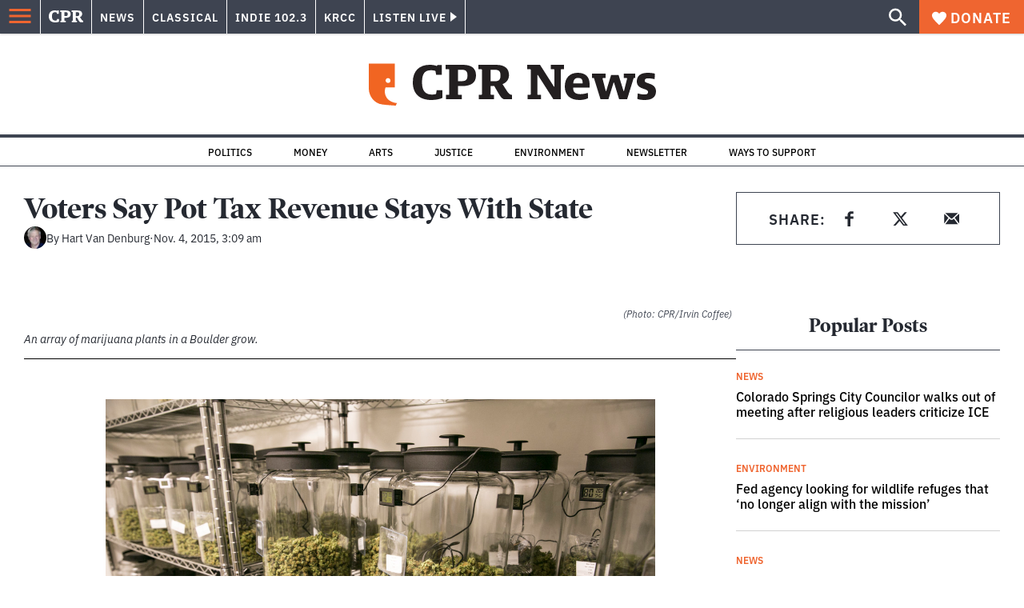

--- FILE ---
content_type: text/html; charset=utf-8
request_url: https://www.google.com/recaptcha/api2/aframe
body_size: 183
content:
<!DOCTYPE HTML><html><head><meta http-equiv="content-type" content="text/html; charset=UTF-8"></head><body><script nonce="e-WFzFd3Ja8XsH3nWuxlhA">/** Anti-fraud and anti-abuse applications only. See google.com/recaptcha */ try{var clients={'sodar':'https://pagead2.googlesyndication.com/pagead/sodar?'};window.addEventListener("message",function(a){try{if(a.source===window.parent){var b=JSON.parse(a.data);var c=clients[b['id']];if(c){var d=document.createElement('img');d.src=c+b['params']+'&rc='+(localStorage.getItem("rc::a")?sessionStorage.getItem("rc::b"):"");window.document.body.appendChild(d);sessionStorage.setItem("rc::e",parseInt(sessionStorage.getItem("rc::e")||0)+1);localStorage.setItem("rc::h",'1768983503091');}}}catch(b){}});window.parent.postMessage("_grecaptcha_ready", "*");}catch(b){}</script></body></html>